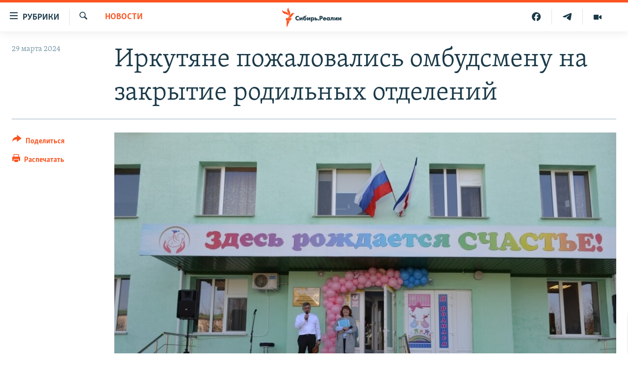

--- FILE ---
content_type: text/html; charset=utf-8
request_url: https://www.sibreal.org/a/irkutyane-pozhalovalis-na-zakrytie-rodilnyh-otdeleniy/32882482.html
body_size: 13694
content:

<!DOCTYPE html>
<html lang="ru" dir="ltr" class="no-js">
<head>
<link href="/Content/responsive/RFE/ru-RU-X-SIB/RFE-ru-RU-X-SIB.css?&amp;av=0.0.0.0&amp;cb=370" rel="stylesheet"/>
<script src="https://tags.sibreal.org/rferl-pangea/prod/utag.sync.js"></script> <script type='text/javascript' src='https://www.youtube.com/iframe_api' async></script>
<link rel="manifest" href="/manifest.json">
<script type="text/javascript">
//a general 'js' detection, must be on top level in <head>, due to CSS performance
document.documentElement.className = "js";
var cacheBuster = "370";
var appBaseUrl = "/";
var imgEnhancerBreakpoints = [0, 144, 256, 408, 650, 1023, 1597];
var isLoggingEnabled = false;
var isPreviewPage = false;
var isLivePreviewPage = false;
if (!isPreviewPage) {
window.RFE = window.RFE || {};
window.RFE.cacheEnabledByParam = window.location.href.indexOf('nocache=1') === -1;
const url = new URL(window.location.href);
const params = new URLSearchParams(url.search);
// Remove the 'nocache' parameter
params.delete('nocache');
// Update the URL without the 'nocache' parameter
url.search = params.toString();
window.history.replaceState(null, '', url.toString());
} else {
window.addEventListener('load', function() {
const links = window.document.links;
for (let i = 0; i < links.length; i++) {
links[i].href = '#';
links[i].target = '_self';
}
})
}
var pwaEnabled = false;
var swCacheDisabled;
</script>
<meta charset="utf-8" />
<title>Иркутяне пожаловались омбудсмену на закрытие родильных отделений</title>
<meta name="description" content="За два года число детей с врождёнными пороками развития в регионе выросло почти на четверть" />
<meta name="keywords" content="Новости Иркутска, НОВОСТИ, роддом, оптимизация медицины, родильные отделения" />
<meta name="viewport" content="width=device-width, initial-scale=1.0" />
<meta http-equiv="X-UA-Compatible" content="IE=edge" />
<meta name="robots" content="max-image-preview:large"><meta name="yandex-verification" content="be3e85d67b592604" />
<meta property="fb:pages" content="2178891482337491" />
<link href="https://www.sibreal.org/a/irkutyane-pozhalovalis-na-zakrytie-rodilnyh-otdeleniy/32882482.html" rel="canonical" />
<meta name="apple-mobile-web-app-title" content="RFE/RL" />
<meta name="apple-mobile-web-app-status-bar-style" content="black" />
<meta name="apple-itunes-app" content="app-id=478861937, app-argument=//32882482.ltr" />
<meta content="Иркутск: жители пожаловались на закрытие родильных отделений" property="og:title" />
<meta content="За два года число детей с врождёнными пороками развития в регионе выросло почти на четверть" property="og:description" />
<meta content="article" property="og:type" />
<meta content="https://www.sibreal.org/a/irkutyane-pozhalovalis-na-zakrytie-rodilnyh-otdeleniy/32882482.html" property="og:url" />
<meta content="Сибирь.Реалии " property="og:site_name" />
<meta content="https://gdb.rferl.org/81ccda47-1242-415a-8780-4933aba8512b.jpg" property="og:image" />
<meta content="829012478041607" property="fb:app_id" />
<meta content="summary_large_image" name="twitter:card" />
<meta content="@SomeAccount" name="twitter:site" />
<meta content="https://gdb.rferl.org/81ccda47-1242-415a-8780-4933aba8512b.jpg" name="twitter:image" />
<meta content="Иркутск: жители пожаловались на закрытие родильных отделений" name="twitter:title" />
<meta content="За два года число детей с врождёнными пороками развития в регионе выросло почти на четверть" name="twitter:description" />
<link rel="amphtml" href="https://www.sibreal.org/amp/irkutyane-pozhalovalis-na-zakrytie-rodilnyh-otdeleniy/32882482.html" />
<script type="application/ld+json">{"articleSection":"НОВОСТИ","isAccessibleForFree":true,"headline":"Иркутск: жители пожаловались на закрытие родильных отделений","inLanguage":"ru-RU-X-SIB","keywords":"Новости Иркутска, НОВОСТИ, роддом, оптимизация медицины, родильные отделения","author":{"@type":"Person","name":"Cибирь.Реалии"},"datePublished":"2024-03-29 09:33:28Z","dateModified":"2024-03-29 10:38:36Z","publisher":{"logo":{"width":512,"height":220,"@type":"ImageObject","url":"https://www.sibreal.org/Content/responsive/RFE/ru-RU-X-SIB/img/logo.png"},"@type":"NewsMediaOrganization","url":"https://www.sibreal.org","sameAs":["https://t.me/sibrealii","https://www.youtube.com/channel/UCXbY7Lu7rj1ZwpkzDjJDFIw/?sub_confirmation=1","https://twitter.com/sibrealii","https://www.facebook.com/sibrealii","https://www.instagram.com/sibrealii/"],"name":"Сибирь.Реалии","alternateName":""},"@context":"https://schema.org","@type":"NewsArticle","mainEntityOfPage":"https://www.sibreal.org/a/irkutyane-pozhalovalis-na-zakrytie-rodilnyh-otdeleniy/32882482.html","url":"https://www.sibreal.org/a/irkutyane-pozhalovalis-na-zakrytie-rodilnyh-otdeleniy/32882482.html","description":"За два года число детей с врождёнными пороками развития в регионе выросло почти на четверть","image":{"width":1080,"height":608,"@type":"ImageObject","url":"https://gdb.rferl.org/81ccda47-1242-415a-8780-4933aba8512b_w1080_h608.jpg"},"name":"Иркутяне пожаловались омбудсмену на закрытие родильных отделений"}</script>
<script src="/Scripts/responsive/infographics.b?v=dVbZ-Cza7s4UoO3BqYSZdbxQZVF4BOLP5EfYDs4kqEo1&amp;av=0.0.0.0&amp;cb=370"></script>
<script src="/Scripts/responsive/loader.b?v=Q26XNwrL6vJYKjqFQRDnx01Lk2pi1mRsuLEaVKMsvpA1&amp;av=0.0.0.0&amp;cb=370"></script>
<link rel="icon" type="image/svg+xml" href="/Content/responsive/RFE/img/webApp/favicon.svg" />
<link rel="alternate icon" href="/Content/responsive/RFE/img/webApp/favicon.ico" />
<link rel="mask-icon" color="#ea6903" href="/Content/responsive/RFE/img/webApp/favicon_safari.svg" />
<link rel="apple-touch-icon" sizes="152x152" href="/Content/responsive/RFE/img/webApp/ico-152x152.png" />
<link rel="apple-touch-icon" sizes="144x144" href="/Content/responsive/RFE/img/webApp/ico-144x144.png" />
<link rel="apple-touch-icon" sizes="114x114" href="/Content/responsive/RFE/img/webApp/ico-114x114.png" />
<link rel="apple-touch-icon" sizes="72x72" href="/Content/responsive/RFE/img/webApp/ico-72x72.png" />
<link rel="apple-touch-icon-precomposed" href="/Content/responsive/RFE/img/webApp/ico-57x57.png" />
<link rel="icon" sizes="192x192" href="/Content/responsive/RFE/img/webApp/ico-192x192.png" />
<link rel="icon" sizes="128x128" href="/Content/responsive/RFE/img/webApp/ico-128x128.png" />
<meta name="msapplication-TileColor" content="#ffffff" />
<meta name="msapplication-TileImage" content="/Content/responsive/RFE/img/webApp/ico-144x144.png" />
<link rel="preload" href="/Content/responsive/fonts/Skolar-Lt_Cyrl_v2.4.woff" type="font/woff" as="font" crossorigin="anonymous" />
<link rel="alternate" type="application/rss+xml" title="RFE/RL - Top Stories [RSS]" href="/api/" />
<link rel="sitemap" type="application/rss+xml" href="/sitemap.xml" />
</head>
<body class=" nav-no-loaded cc_theme pg-article print-lay-article js-category-to-nav nojs-images ">
<script type="text/javascript" >
var analyticsData = {url:"https://www.sibreal.org/a/irkutyane-pozhalovalis-na-zakrytie-rodilnyh-otdeleniy/32882482.html",property_id:"543",article_uid:"32882482",page_title:"Иркутяне пожаловались омбудсмену на закрытие родильных отделений",page_type:"article",content_type:"article",subcontent_type:"article",last_modified:"2024-03-29 10:38:36Z",pub_datetime:"2024-03-29 09:33:28Z",pub_year:"2024",pub_month:"03",pub_day:"29",pub_hour:"09",pub_weekday:"Friday",section:"новости",english_section:"sib-news",byline:"",categories:"cities-irkutsk,sib-news",tags:"роддом;оптимизация медицины;родильные отделения",domain:"www.sibreal.org",language:"Russian",language_service:"RFERL Russian",platform:"web",copied:"no",copied_article:"",copied_title:"",runs_js:"Yes",cms_release:"8.44.0.0.370",enviro_type:"prod",slug:"irkutyane-pozhalovalis-na-zakrytie-rodilnyh-otdeleniy",entity:"RFE",short_language_service:"RU",platform_short:"W",page_name:"Иркутяне пожаловались омбудсмену на закрытие родильных отделений"};
</script>
<noscript><iframe src="https://www.googletagmanager.com/ns.html?id=GTM-WXZBPZ" height="0" width="0" style="display:none;visibility:hidden"></iframe></noscript><script type="text/javascript" data-cookiecategory="analytics">
var gtmEventObject = Object.assign({}, analyticsData, {event: 'page_meta_ready'});window.dataLayer = window.dataLayer || [];window.dataLayer.push(gtmEventObject);
if (top.location === self.location) { //if not inside of an IFrame
var renderGtm = "true";
if (renderGtm === "true") {
(function(w,d,s,l,i){w[l]=w[l]||[];w[l].push({'gtm.start':new Date().getTime(),event:'gtm.js'});var f=d.getElementsByTagName(s)[0],j=d.createElement(s),dl=l!='dataLayer'?'&l='+l:'';j.async=true;j.src='//www.googletagmanager.com/gtm.js?id='+i+dl;f.parentNode.insertBefore(j,f);})(window,document,'script','dataLayer','GTM-WXZBPZ');
}
}
</script>
<!--Analytics tag js version start-->
<script type="text/javascript" data-cookiecategory="analytics">
var utag_data = Object.assign({}, analyticsData, {});
if(typeof(TealiumTagFrom)==='function' && typeof(TealiumTagSearchKeyword)==='function') {
var utag_from=TealiumTagFrom();var utag_searchKeyword=TealiumTagSearchKeyword();
if(utag_searchKeyword!=null && utag_searchKeyword!=='' && utag_data["search_keyword"]==null) utag_data["search_keyword"]=utag_searchKeyword;if(utag_from!=null && utag_from!=='') utag_data["from"]=TealiumTagFrom();}
if(window.top!== window.self&&utag_data.page_type==="snippet"){utag_data.page_type = 'iframe';}
try{if(window.top!==window.self&&window.self.location.hostname===window.top.location.hostname){utag_data.platform = 'self-embed';utag_data.platform_short = 'se';}}catch(e){if(window.top!==window.self&&window.self.location.search.includes("platformType=self-embed")){utag_data.platform = 'cross-promo';utag_data.platform_short = 'cp';}}
(function(a,b,c,d){ a="https://tags.sibreal.org/rferl-pangea/prod/utag.js"; b=document;c="script";d=b.createElement(c);d.src=a;d.type="text/java"+c;d.async=true; a=b.getElementsByTagName(c)[0];a.parentNode.insertBefore(d,a); })();
</script>
<!--Analytics tag js version end-->
<!-- Analytics tag management NoScript -->
<noscript>
<img style="position: absolute; border: none;" src="https://ssc.sibreal.org/b/ss/bbgprod,bbgentityrferl/1/G.4--NS/1362445505?pageName=rfe%3aru%3aw%3aarticle%3a%d0%98%d1%80%d0%ba%d1%83%d1%82%d1%8f%d0%bd%d0%b5%20%d0%bf%d0%be%d0%b6%d0%b0%d0%bb%d0%be%d0%b2%d0%b0%d0%bb%d0%b8%d1%81%d1%8c%20%d0%be%d0%bc%d0%b1%d1%83%d0%b4%d1%81%d0%bc%d0%b5%d0%bd%d1%83%20%d0%bd%d0%b0%20%d0%b7%d0%b0%d0%ba%d1%80%d1%8b%d1%82%d0%b8%d0%b5%20%d1%80%d0%be%d0%b4%d0%b8%d0%bb%d1%8c%d0%bd%d1%8b%d1%85%20%d0%be%d1%82%d0%b4%d0%b5%d0%bb%d0%b5%d0%bd%d0%b8%d0%b9&amp;c6=%d0%98%d1%80%d0%ba%d1%83%d1%82%d1%8f%d0%bd%d0%b5%20%d0%bf%d0%be%d0%b6%d0%b0%d0%bb%d0%be%d0%b2%d0%b0%d0%bb%d0%b8%d1%81%d1%8c%20%d0%be%d0%bc%d0%b1%d1%83%d0%b4%d1%81%d0%bc%d0%b5%d0%bd%d1%83%20%d0%bd%d0%b0%20%d0%b7%d0%b0%d0%ba%d1%80%d1%8b%d1%82%d0%b8%d0%b5%20%d1%80%d0%be%d0%b4%d0%b8%d0%bb%d1%8c%d0%bd%d1%8b%d1%85%20%d0%be%d1%82%d0%b4%d0%b5%d0%bb%d0%b5%d0%bd%d0%b8%d0%b9&amp;v36=8.44.0.0.370&amp;v6=D=c6&amp;g=https%3a%2f%2fwww.sibreal.org%2fa%2firkutyane-pozhalovalis-na-zakrytie-rodilnyh-otdeleniy%2f32882482.html&amp;c1=D=g&amp;v1=D=g&amp;events=event1,event52&amp;c16=rferl%20russian&amp;v16=D=c16&amp;c5=sib-news&amp;v5=D=c5&amp;ch=%d0%9d%d0%9e%d0%92%d0%9e%d0%a1%d0%a2%d0%98&amp;c15=russian&amp;v15=D=c15&amp;c4=article&amp;v4=D=c4&amp;c14=32882482&amp;v14=D=c14&amp;v20=no&amp;c17=web&amp;v17=D=c17&amp;mcorgid=518abc7455e462b97f000101%40adobeorg&amp;server=www.sibreal.org&amp;pageType=D=c4&amp;ns=bbg&amp;v29=D=server&amp;v25=rfe&amp;v30=543&amp;v105=D=User-Agent " alt="analytics" width="1" height="1" /></noscript>
<!-- End of Analytics tag management NoScript -->
<!--*** Accessibility links - For ScreenReaders only ***-->
<section>
<div class="sr-only">
<h2>Ссылки для упрощенного доступа</h2>
<ul>
<li><a href="#content" data-disable-smooth-scroll="1">Вернуться к основному содержанию</a></li>
<li><a href="#navigation" data-disable-smooth-scroll="1">Вернутся к главной навигации</a></li>
<li><a href="#txtHeaderSearch" data-disable-smooth-scroll="1">Вернутся к поиску</a></li>
</ul>
</div>
</section>
<div class="fb-quote"></div>
<div dir="ltr">
<div id="page">
<aside>
<div class="c-lightbox overlay-modal">
<div class="c-lightbox__intro">
<h2 class="c-lightbox__intro-title"></h2>
<button class="btn btn--rounded c-lightbox__btn c-lightbox__intro-next" title="Следующий">
<span class="ico ico--rounded ico-chevron-forward"></span>
<span class="sr-only">Следующий</span>
</button>
</div>
<div class="c-lightbox__nav">
<button class="btn btn--rounded c-lightbox__btn c-lightbox__btn--close" title="Закрыть">
<span class="ico ico--rounded ico-close"></span>
<span class="sr-only">Закрыть</span>
</button>
<button class="btn btn--rounded c-lightbox__btn c-lightbox__btn--prev" title="Предыдущий">
<span class="ico ico--rounded ico-chevron-backward"></span>
<span class="sr-only">Предыдущий</span>
</button>
<button class="btn btn--rounded c-lightbox__btn c-lightbox__btn--next" title="Следующий">
<span class="ico ico--rounded ico-chevron-forward"></span>
<span class="sr-only">Следующий</span>
</button>
</div>
<div class="c-lightbox__content-wrap">
<figure class="c-lightbox__content">
<span class="c-spinner c-spinner--lightbox">
<img src="/Content/responsive/img/player-spinner.png"
alt="пожалуйста, подождите"
title="пожалуйста, подождите" />
</span>
<div class="c-lightbox__img">
<div class="thumb">
<img src="" alt="" />
</div>
</div>
<figcaption>
<div class="c-lightbox__info c-lightbox__info--foot">
<span class="c-lightbox__counter"></span>
<span class="caption c-lightbox__caption"></span>
</div>
</figcaption>
</figure>
</div>
<div class="hidden">
<div class="content-advisory__box content-advisory__box--lightbox">
<span class="content-advisory__box-text">This image contains sensitive content which some people may find offensive or disturbing.</span>
<button class="btn btn--transparent content-advisory__box-btn m-t-md" value="text" type="button">
<span class="btn__text">
Click to reveal
</span>
</button>
</div>
</div>
</div>
<div class="print-dialogue">
<div class="container">
<h3 class="print-dialogue__title section-head">Print Options:</h3>
<div class="print-dialogue__opts">
<ul class="print-dialogue__opt-group">
<li class="form__group form__group--checkbox">
<input class="form__check " id="checkboxImages" name="checkboxImages" type="checkbox" checked="checked" />
<label for="checkboxImages" class="form__label m-t-md">Images</label>
</li>
<li class="form__group form__group--checkbox">
<input class="form__check " id="checkboxMultimedia" name="checkboxMultimedia" type="checkbox" checked="checked" />
<label for="checkboxMultimedia" class="form__label m-t-md">Multimedia</label>
</li>
</ul>
<ul class="print-dialogue__opt-group">
<li class="form__group form__group--checkbox">
<input class="form__check " id="checkboxEmbedded" name="checkboxEmbedded" type="checkbox" checked="checked" />
<label for="checkboxEmbedded" class="form__label m-t-md">Embedded Content</label>
</li>
<li class="form__group form__group--checkbox">
<input class="form__check " id="checkboxComments" name="checkboxComments" type="checkbox" />
<label for="checkboxComments" class="form__label m-t-md"> Comments</label>
</li>
</ul>
</div>
<div class="print-dialogue__buttons">
<button class="btn btn--secondary close-button" type="button" title="Отменить">
<span class="btn__text ">Отменить</span>
</button>
<button class="btn btn-cust-print m-l-sm" type="button" title="Распечатать">
<span class="btn__text ">Распечатать</span>
</button>
</div>
</div>
</div>
<div class="ctc-message pos-fix">
<div class="ctc-message__inner">Ссылка была скопирована</div>
</div>
</aside>
<div class="hdr-20 hdr-20--big">
<div class="hdr-20__inner">
<div class="hdr-20__max pos-rel">
<div class="hdr-20__side hdr-20__side--primary d-flex">
<label data-for="main-menu-ctrl" data-switcher-trigger="true" data-switch-target="main-menu-ctrl" class="burger hdr-trigger pos-rel trans-trigger" data-trans-evt="click" data-trans-id="menu">
<span class="ico ico-close hdr-trigger__ico hdr-trigger__ico--close burger__ico burger__ico--close"></span>
<span class="ico ico-menu hdr-trigger__ico hdr-trigger__ico--open burger__ico burger__ico--open"></span>
<span class="burger__label">Рубрики</span>
</label>
<div class="menu-pnl pos-fix trans-target" data-switch-target="main-menu-ctrl" data-trans-id="menu">
<div class="menu-pnl__inner">
<nav class="main-nav menu-pnl__item menu-pnl__item--first">
<ul class="main-nav__list accordeon" data-analytics-tales="false" data-promo-name="link" data-location-name="nav,secnav">
<li class="main-nav__item">
<a class="main-nav__item-name main-nav__item-name--link" href="/brave-people" title="Отважные люди" data-item-name="brave-people" >Отважные люди</a>
</li>
<li class="main-nav__item">
<a class="main-nav__item-name main-nav__item-name--link" href="/z/22953" title="Личное дело" data-item-name="personnel-file" >Личное дело</a>
</li>
<li class="main-nav__item">
<a class="main-nav__item-name main-nav__item-name--link" href="/interview" title="Интервью" data-item-name="sib-interview" >Интервью</a>
</li>
<li class="main-nav__item">
<a class="main-nav__item-name main-nav__item-name--link" href="/obzor" title="Экспертиза" data-item-name="sib-review" >Экспертиза</a>
</li>
<li class="main-nav__item">
<a class="main-nav__item-name main-nav__item-name--link" href="/z/22437" title="Общество" data-item-name="sib-society" >Общество</a>
</li>
<li class="main-nav__item">
<a class="main-nav__item-name main-nav__item-name--link" href="/opinions" title="Мнения" data-item-name="sib-opinions" >Мнения</a>
</li>
<li class="main-nav__item">
<a class="main-nav__item-name main-nav__item-name--link" href="/history" title="История" data-item-name="sib-history" >История</a>
</li>
<li class="main-nav__item">
<a class="main-nav__item-name main-nav__item-name--link" href="/u-sosedej" title="У соседей" data-item-name="neighbours" >У соседей</a>
</li>
<li class="main-nav__item">
<a class="main-nav__item-name main-nav__item-name--link" href="/novosti-ne-politika" title="Ну и новость!" data-item-name="not-news" >Ну и новость!</a>
</li>
<li class="main-nav__item accordeon__item" data-switch-target="menu-item-1710">
<label class="main-nav__item-name main-nav__item-name--label accordeon__control-label" data-switcher-trigger="true" data-for="menu-item-1710">
Мультимедиа
<span class="ico ico-chevron-down main-nav__chev"></span>
</label>
<div class="main-nav__sub-list">
<a class="main-nav__item-name main-nav__item-name--link main-nav__item-name--sub" href="/videos" title="Видео" data-item-name="sib-multimedia" >Видео</a>
<a class="main-nav__item-name main-nav__item-name--link main-nav__item-name--sub" href="/p/7291.html" title="Фото" >Фото</a>
</div>
</li>
<li class="main-nav__item accordeon__item" data-switch-target="menu-item-1741">
<label class="main-nav__item-name main-nav__item-name--label accordeon__control-label" data-switcher-trigger="true" data-for="menu-item-1741">
Спецпроекты
<span class="ico ico-chevron-down main-nav__chev"></span>
</label>
<div class="main-nav__sub-list">
<a class="main-nav__item-name main-nav__item-name--link main-nav__item-name--sub" href="/price-of-war" title="Цена войны" data-item-name="price-of-war" >Цена войны</a>
<a class="main-nav__item-name main-nav__item-name--link main-nav__item-name--sub" href="/p/6867.html" title="Хранители Сибири" data-item-name="sibiria-guardians" >Хранители Сибири</a>
<a class="main-nav__item-name main-nav__item-name--link main-nav__item-name--sub" href="/gulag-land" title="Территория ГУЛАГа" data-item-name="gulag-land" >Территория ГУЛАГа</a>
<a class="main-nav__item-name main-nav__item-name--link main-nav__item-name--sub" href="/z/22077" title="Такие малые народы" data-item-name="ethnic" >Такие малые народы</a>
<a class="main-nav__item-name main-nav__item-name--link main-nav__item-name--sub" href="/after-empire" title="После империи" data-item-name="after-empire" >После империи</a>
<a class="main-nav__item-name main-nav__item-name--link main-nav__item-name--sub" href="/russkij-mir" title="Русский мир" data-item-name="russian-world" >Русский мир</a>
<a class="main-nav__item-name main-nav__item-name--link main-nav__item-name--sub" href="/ostrova-smerti" title="Подкаст &quot;Острова смерти&quot;" data-item-name="islands-of-the-death" >Подкаст &quot;Острова смерти&quot;</a>
</div>
</li>
<li class="main-nav__item">
<a class="main-nav__item-name main-nav__item-name--link" href="/block" title="Как обойти блокировку" data-item-name="blocking-site" >Как обойти блокировку</a>
</li>
</ul>
</nav>
<div class="menu-pnl__item">
<a href="https://www.svoboda.org" class="menu-pnl__item-link" alt="Радио Свобода">Радио Свобода</a>
<a href="https://www.severreal.org" class="menu-pnl__item-link" alt="Север.Реалии">Север.Реалии</a>
</div>
<div class="menu-pnl__item menu-pnl__item--social">
<h5 class="menu-pnl__sub-head">Социальные сети</h5>
<a href="https://t.me/sibrealii" title="Подпишитесь на наш канал в Telegram" data-analytics-text="follow_on_telegram" class="btn btn--rounded btn--social-inverted menu-pnl__btn js-social-btn btn-telegram" target="_blank" rel="noopener">
<span class="ico ico-telegram ico--rounded"></span>
</a>
<a href="https://www.youtube.com/channel/UCXbY7Lu7rj1ZwpkzDjJDFIw/?sub_confirmation=1" title="Присоединяйтесь в Youtube" data-analytics-text="follow_on_youtube" class="btn btn--rounded btn--social-inverted menu-pnl__btn js-social-btn btn-youtube" target="_blank" rel="noopener">
<span class="ico ico-youtube ico--rounded"></span>
</a>
<a href="https://twitter.com/sibrealii" title="Мы в Twitter" data-analytics-text="follow_on_twitter" class="btn btn--rounded btn--social-inverted menu-pnl__btn js-social-btn btn-twitter" target="_blank" rel="noopener">
<span class="ico ico-twitter ico--rounded"></span>
</a>
<a href="https://www.facebook.com/sibrealii" title="Мы в Facebook" data-analytics-text="follow_on_facebook" class="btn btn--rounded btn--social-inverted menu-pnl__btn js-social-btn btn-facebook" target="_blank" rel="noopener">
<span class="ico ico-facebook-alt ico--rounded"></span>
</a>
<a href="https://www.instagram.com/sibrealii/" title="Подпишитесь на нашу страницу в Instagram" data-analytics-text="follow_on_instagram" class="btn btn--rounded btn--social-inverted menu-pnl__btn js-social-btn btn-instagram" target="_blank" rel="noopener">
<span class="ico ico-instagram ico--rounded"></span>
</a>
</div>
<div class="menu-pnl__item">
<a href="/navigation/allsites" class="menu-pnl__item-link">
<span class="ico ico-languages "></span>
Все сайты РСЕ/РС
</a>
</div>
</div>
</div>
<label data-for="top-search-ctrl" data-switcher-trigger="true" data-switch-target="top-search-ctrl" class="top-srch-trigger hdr-trigger">
<span class="ico ico-close hdr-trigger__ico hdr-trigger__ico--close top-srch-trigger__ico top-srch-trigger__ico--close"></span>
<span class="ico ico-search hdr-trigger__ico hdr-trigger__ico--open top-srch-trigger__ico top-srch-trigger__ico--open"></span>
</label>
<div class="srch-top srch-top--in-header" data-switch-target="top-search-ctrl">
<div class="container">
<form action="/s" class="srch-top__form srch-top__form--in-header" id="form-topSearchHeader" method="get" role="search"><label for="txtHeaderSearch" class="sr-only">Искать</label>
<input type="text" id="txtHeaderSearch" name="k" placeholder="текст для поиска..." accesskey="s" value="" class="srch-top__input analyticstag-event" onkeydown="if (event.keyCode === 13) { FireAnalyticsTagEventOnSearch('search', $dom.get('#txtHeaderSearch')[0].value) }" />
<button title="Искать" type="submit" class="btn btn--top-srch analyticstag-event" onclick="FireAnalyticsTagEventOnSearch('search', $dom.get('#txtHeaderSearch')[0].value) ">
<span class="ico ico-search"></span>
</button></form>
</div>
</div>
<a href="/" class="main-logo-link">
<img src="/Content/responsive/RFE/ru-RU-X-SIB/img/logo-compact.svg" class="main-logo main-logo--comp" alt="site logo">
<img src="/Content/responsive/RFE/ru-RU-X-SIB/img/logo.svg" class="main-logo main-logo--big" alt="site logo">
</a>
</div>
<div class="hdr-20__side hdr-20__side--secondary d-flex">
<a href="/videos" title="Видео" class="hdr-20__secondary-item" data-item-name="video">
<span class="ico ico-video hdr-20__secondary-icon"></span>
</a>
<a href="https://t.me/sibrealii" title="Telegram" class="hdr-20__secondary-item" data-item-name="custom1">
<span class="ico-custom ico-custom--1 hdr-20__secondary-icon"></span>
</a>
<a href="https://www.facebook.com/sibrealii" title="Facebook" class="hdr-20__secondary-item" data-item-name="custom3">
<span class="ico-custom ico-custom--3 hdr-20__secondary-icon"></span>
</a>
<a href="/s" title="Искать" class="hdr-20__secondary-item hdr-20__secondary-item--search" data-item-name="search">
<span class="ico ico-search hdr-20__secondary-icon hdr-20__secondary-icon--search"></span>
</a>
<div class="srch-bottom">
<form action="/s" class="srch-bottom__form d-flex" id="form-bottomSearch" method="get" role="search"><label for="txtSearch" class="sr-only">Искать</label>
<input type="search" id="txtSearch" name="k" placeholder="текст для поиска..." accesskey="s" value="" class="srch-bottom__input analyticstag-event" onkeydown="if (event.keyCode === 13) { FireAnalyticsTagEventOnSearch('search', $dom.get('#txtSearch')[0].value) }" />
<button title="Искать" type="submit" class="btn btn--bottom-srch analyticstag-event" onclick="FireAnalyticsTagEventOnSearch('search', $dom.get('#txtSearch')[0].value) ">
<span class="ico ico-search"></span>
</button></form>
</div>
</div>
<img src="/Content/responsive/RFE/ru-RU-X-SIB/img/logo-print.gif" class="logo-print" alt="site logo">
<img src="/Content/responsive/RFE/ru-RU-X-SIB/img/logo-print_color.png" class="logo-print logo-print--color" alt="site logo">
</div>
</div>
</div>
<script>
if (document.body.className.indexOf('pg-home') > -1) {
var nav2In = document.querySelector('.hdr-20__inner');
var nav2Sec = document.querySelector('.hdr-20__side--secondary');
var secStyle = window.getComputedStyle(nav2Sec);
if (nav2In && window.pageYOffset < 150 && secStyle['position'] !== 'fixed') {
nav2In.classList.add('hdr-20__inner--big')
}
}
</script>
<div class="c-hlights c-hlights--breaking c-hlights--no-item" data-hlight-display="mobile,desktop">
<div class="c-hlights__wrap container p-0">
<div class="c-hlights__nav">
<a role="button" href="#" title="Предыдущий">
<span class="ico ico-chevron-backward m-0"></span>
<span class="sr-only">Предыдущий</span>
</a>
<a role="button" href="#" title="Следующий">
<span class="ico ico-chevron-forward m-0"></span>
<span class="sr-only">Следующий</span>
</a>
</div>
<span class="c-hlights__label">
<span class="">Новость часа</span>
<span class="switcher-trigger">
<label data-for="more-less-1" data-switcher-trigger="true" class="switcher-trigger__label switcher-trigger__label--more p-b-0" title="Показать больше">
<span class="ico ico-chevron-down"></span>
</label>
<label data-for="more-less-1" data-switcher-trigger="true" class="switcher-trigger__label switcher-trigger__label--less p-b-0" title="Show less">
<span class="ico ico-chevron-up"></span>
</label>
</span>
</span>
<ul class="c-hlights__items switcher-target" data-switch-target="more-less-1">
</ul>
</div>
</div> <div id="content">
<main class="container">
<div class="hdr-container">
<div class="row">
<div class="col-category col-xs-12 col-md-2 pull-left"> <div class="category js-category">
<a class="" href="/news">НОВОСТИ</a> </div>
</div><div class="col-title col-xs-12 col-md-10 pull-right"> <h1 class="title pg-title">
Иркутяне пожаловались омбудсмену на закрытие родильных отделений
</h1>
</div><div class="col-publishing-details col-xs-12 col-sm-12 col-md-2 pull-left"> <div class="publishing-details ">
<div class="published">
<span class="date" >
<time pubdate="pubdate" datetime="2024-03-29T12:33:28+03:00">
29 марта 2024
</time>
</span>
</div>
</div>
</div><div class="col-lg-12 separator"> <div class="separator">
<hr class="title-line" />
</div>
</div><div class="col-multimedia col-xs-12 col-md-10 pull-right"> <div class="cover-media">
<figure class="media-image js-media-expand">
<div class="img-wrap">
<div class="thumb thumb16_9">
<img src="https://gdb.rferl.org/252313a6-cc48-4c80-b3a7-71b786e661f7_w250_r1_s.jpg" alt="" />
</div>
</div>
</figure>
</div>
</div><div class="col-xs-12 col-md-2 pull-left article-share pos-rel"> <div class="share--box">
<div class="sticky-share-container" style="display:none">
<div class="container">
<a href="https://www.sibreal.org" id="logo-sticky-share">&nbsp;</a>
<div class="pg-title pg-title--sticky-share">
Иркутяне пожаловались омбудсмену на закрытие родильных отделений
</div>
<div class="sticked-nav-actions">
<!--This part is for sticky navigation display-->
<p class="buttons link-content-sharing p-0 ">
<button class="btn btn--link btn-content-sharing p-t-0 " id="btnContentSharing" value="text" role="Button" type="" title="поделиться в других соцсетях">
<span class="ico ico-share ico--l"></span>
<span class="btn__text ">
Поделиться
</span>
</button>
</p>
<aside class="content-sharing js-content-sharing js-content-sharing--apply-sticky content-sharing--sticky"
role="complementary"
data-share-url="https://www.sibreal.org/a/irkutyane-pozhalovalis-na-zakrytie-rodilnyh-otdeleniy/32882482.html" data-share-title="Иркутяне пожаловались омбудсмену на закрытие родильных отделений" data-share-text="За два года число детей с врождёнными пороками развития в регионе выросло почти на четверть">
<div class="content-sharing__popover">
<h6 class="content-sharing__title">Поделиться</h6>
<button href="#close" id="btnCloseSharing" class="btn btn--text-like content-sharing__close-btn">
<span class="ico ico-close ico--l"></span>
</button>
<ul class="content-sharing__list">
<li class="content-sharing__item">
<div class="ctc ">
<input type="text" class="ctc__input" readonly="readonly">
<a href="" js-href="https://www.sibreal.org/a/irkutyane-pozhalovalis-na-zakrytie-rodilnyh-otdeleniy/32882482.html" class="content-sharing__link ctc__button">
<span class="ico ico-copy-link ico--rounded ico--s"></span>
<span class="content-sharing__link-text">Скопировать ссылку</span>
</a>
</div>
</li>
<li class="content-sharing__item">
<a href="https://telegram.me/share/url?url=https%3a%2f%2fwww.sibreal.org%2fa%2firkutyane-pozhalovalis-na-zakrytie-rodilnyh-otdeleniy%2f32882482.html"
data-analytics-text="share_on_telegram"
title="Telegram" target="_blank"
class="content-sharing__link js-social-btn">
<span class="ico ico-telegram ico--rounded ico--s"></span>
<span class="content-sharing__link-text">Telegram</span>
</a>
</li>
<li class="content-sharing__item">
<a href="https://facebook.com/sharer.php?u=https%3a%2f%2fwww.sibreal.org%2fa%2firkutyane-pozhalovalis-na-zakrytie-rodilnyh-otdeleniy%2f32882482.html"
data-analytics-text="share_on_facebook"
title="Facebook" target="_blank"
class="content-sharing__link js-social-btn">
<span class="ico ico-facebook ico--rounded ico--s"></span>
<span class="content-sharing__link-text">Facebook</span>
</a>
</li>
<li class="content-sharing__item">
<a href="https://twitter.com/share?url=https%3a%2f%2fwww.sibreal.org%2fa%2firkutyane-pozhalovalis-na-zakrytie-rodilnyh-otdeleniy%2f32882482.html&amp;text=%d0%98%d1%80%d0%ba%d1%83%d1%82%d1%81%d0%ba%3a+%d0%b6%d0%b8%d1%82%d0%b5%d0%bb%d0%b8+%d0%bf%d0%be%d0%b6%d0%b0%d0%bb%d0%be%d0%b2%d0%b0%d0%bb%d0%b8%d1%81%d1%8c+%d0%bd%d0%b0+%d0%b7%d0%b0%d0%ba%d1%80%d1%8b%d1%82%d0%b8%d0%b5+%d1%80%d0%be%d0%b4%d0%b8%d0%bb%d1%8c%d0%bd%d1%8b%d1%85+%d0%be%d1%82%d0%b4%d0%b5%d0%bb%d0%b5%d0%bd%d0%b8%d0%b9"
data-analytics-text="share_on_twitter"
title="X (Twitter)" target="_blank"
class="content-sharing__link js-social-btn">
<span class="ico ico-twitter ico--rounded ico--s"></span>
<span class="content-sharing__link-text">X (Twitter)</span>
</a>
</li>
<li class="content-sharing__item visible-xs-inline-block visible-sm-inline-block">
<a href="whatsapp://send?text=https%3a%2f%2fwww.sibreal.org%2fa%2firkutyane-pozhalovalis-na-zakrytie-rodilnyh-otdeleniy%2f32882482.html"
data-analytics-text="share_on_whatsapp"
title="WhatsApp" target="_blank"
class="content-sharing__link js-social-btn">
<span class="ico ico-whatsapp ico--rounded ico--s"></span>
<span class="content-sharing__link-text">WhatsApp</span>
</a>
</li>
<li class="content-sharing__item visible-md-inline-block visible-lg-inline-block">
<a href="https://web.whatsapp.com/send?text=https%3a%2f%2fwww.sibreal.org%2fa%2firkutyane-pozhalovalis-na-zakrytie-rodilnyh-otdeleniy%2f32882482.html"
data-analytics-text="share_on_whatsapp_desktop"
title="WhatsApp" target="_blank"
class="content-sharing__link js-social-btn">
<span class="ico ico-whatsapp ico--rounded ico--s"></span>
<span class="content-sharing__link-text">WhatsApp</span>
</a>
</li>
<li class="content-sharing__item">
<a href="https://www.linkedin.com/shareArticle?mini=true&amp;url=https%3a%2f%2fwww.sibreal.org%2fa%2firkutyane-pozhalovalis-na-zakrytie-rodilnyh-otdeleniy%2f32882482.html&amp;title=Иркутск: жители пожаловались на закрытие родильных отделений"
data-analytics-text="share_on_linkedIn"
title="LinkedIn" target="_blank"
class="content-sharing__link js-social-btn">
<span class="ico ico-linkedin ico--rounded ico--s"></span>
<span class="content-sharing__link-text">LinkedIn</span>
</a>
</li>
<li class="content-sharing__item">
<a href="mailto:?body=https%3a%2f%2fwww.sibreal.org%2fa%2firkutyane-pozhalovalis-na-zakrytie-rodilnyh-otdeleniy%2f32882482.html&amp;subject=Иркутск: жители пожаловались на закрытие родильных отделений"
title="Email"
class="content-sharing__link ">
<span class="ico ico-email ico--rounded ico--s"></span>
<span class="content-sharing__link-text">Email</span>
</a>
</li>
</ul>
</div>
</aside>
</div>
</div>
</div>
<div class="links">
<p class="buttons link-content-sharing p-0 ">
<button class="btn btn--link btn-content-sharing p-t-0 " id="btnContentSharing" value="text" role="Button" type="" title="поделиться в других соцсетях">
<span class="ico ico-share ico--l"></span>
<span class="btn__text ">
Поделиться
</span>
</button>
</p>
<aside class="content-sharing js-content-sharing " role="complementary"
data-share-url="https://www.sibreal.org/a/irkutyane-pozhalovalis-na-zakrytie-rodilnyh-otdeleniy/32882482.html" data-share-title="Иркутяне пожаловались омбудсмену на закрытие родильных отделений" data-share-text="За два года число детей с врождёнными пороками развития в регионе выросло почти на четверть">
<div class="content-sharing__popover">
<h6 class="content-sharing__title">Поделиться</h6>
<button href="#close" id="btnCloseSharing" class="btn btn--text-like content-sharing__close-btn">
<span class="ico ico-close ico--l"></span>
</button>
<ul class="content-sharing__list">
<li class="content-sharing__item">
<div class="ctc ">
<input type="text" class="ctc__input" readonly="readonly">
<a href="" js-href="https://www.sibreal.org/a/irkutyane-pozhalovalis-na-zakrytie-rodilnyh-otdeleniy/32882482.html" class="content-sharing__link ctc__button">
<span class="ico ico-copy-link ico--rounded ico--l"></span>
<span class="content-sharing__link-text">Скопировать ссылку</span>
</a>
</div>
</li>
<li class="content-sharing__item">
<a href="https://telegram.me/share/url?url=https%3a%2f%2fwww.sibreal.org%2fa%2firkutyane-pozhalovalis-na-zakrytie-rodilnyh-otdeleniy%2f32882482.html"
data-analytics-text="share_on_telegram"
title="Telegram" target="_blank"
class="content-sharing__link js-social-btn">
<span class="ico ico-telegram ico--rounded ico--l"></span>
<span class="content-sharing__link-text">Telegram</span>
</a>
</li>
<li class="content-sharing__item">
<a href="https://facebook.com/sharer.php?u=https%3a%2f%2fwww.sibreal.org%2fa%2firkutyane-pozhalovalis-na-zakrytie-rodilnyh-otdeleniy%2f32882482.html"
data-analytics-text="share_on_facebook"
title="Facebook" target="_blank"
class="content-sharing__link js-social-btn">
<span class="ico ico-facebook ico--rounded ico--l"></span>
<span class="content-sharing__link-text">Facebook</span>
</a>
</li>
<li class="content-sharing__item">
<a href="https://twitter.com/share?url=https%3a%2f%2fwww.sibreal.org%2fa%2firkutyane-pozhalovalis-na-zakrytie-rodilnyh-otdeleniy%2f32882482.html&amp;text=%d0%98%d1%80%d0%ba%d1%83%d1%82%d1%81%d0%ba%3a+%d0%b6%d0%b8%d1%82%d0%b5%d0%bb%d0%b8+%d0%bf%d0%be%d0%b6%d0%b0%d0%bb%d0%be%d0%b2%d0%b0%d0%bb%d0%b8%d1%81%d1%8c+%d0%bd%d0%b0+%d0%b7%d0%b0%d0%ba%d1%80%d1%8b%d1%82%d0%b8%d0%b5+%d1%80%d0%be%d0%b4%d0%b8%d0%bb%d1%8c%d0%bd%d1%8b%d1%85+%d0%be%d1%82%d0%b4%d0%b5%d0%bb%d0%b5%d0%bd%d0%b8%d0%b9"
data-analytics-text="share_on_twitter"
title="X (Twitter)" target="_blank"
class="content-sharing__link js-social-btn">
<span class="ico ico-twitter ico--rounded ico--l"></span>
<span class="content-sharing__link-text">X (Twitter)</span>
</a>
</li>
<li class="content-sharing__item visible-xs-inline-block visible-sm-inline-block">
<a href="whatsapp://send?text=https%3a%2f%2fwww.sibreal.org%2fa%2firkutyane-pozhalovalis-na-zakrytie-rodilnyh-otdeleniy%2f32882482.html"
data-analytics-text="share_on_whatsapp"
title="WhatsApp" target="_blank"
class="content-sharing__link js-social-btn">
<span class="ico ico-whatsapp ico--rounded ico--l"></span>
<span class="content-sharing__link-text">WhatsApp</span>
</a>
</li>
<li class="content-sharing__item visible-md-inline-block visible-lg-inline-block">
<a href="https://web.whatsapp.com/send?text=https%3a%2f%2fwww.sibreal.org%2fa%2firkutyane-pozhalovalis-na-zakrytie-rodilnyh-otdeleniy%2f32882482.html"
data-analytics-text="share_on_whatsapp_desktop"
title="WhatsApp" target="_blank"
class="content-sharing__link js-social-btn">
<span class="ico ico-whatsapp ico--rounded ico--l"></span>
<span class="content-sharing__link-text">WhatsApp</span>
</a>
</li>
<li class="content-sharing__item">
<a href="https://www.linkedin.com/shareArticle?mini=true&amp;url=https%3a%2f%2fwww.sibreal.org%2fa%2firkutyane-pozhalovalis-na-zakrytie-rodilnyh-otdeleniy%2f32882482.html&amp;title=Иркутск: жители пожаловались на закрытие родильных отделений"
data-analytics-text="share_on_linkedIn"
title="LinkedIn" target="_blank"
class="content-sharing__link js-social-btn">
<span class="ico ico-linkedin ico--rounded ico--l"></span>
<span class="content-sharing__link-text">LinkedIn</span>
</a>
</li>
<li class="content-sharing__item">
<a href="mailto:?body=https%3a%2f%2fwww.sibreal.org%2fa%2firkutyane-pozhalovalis-na-zakrytie-rodilnyh-otdeleniy%2f32882482.html&amp;subject=Иркутск: жители пожаловались на закрытие родильных отделений"
title="Email"
class="content-sharing__link ">
<span class="ico ico-email ico--rounded ico--l"></span>
<span class="content-sharing__link-text">Email</span>
</a>
</li>
</ul>
</div>
</aside>
<p class="link-print visible-md visible-lg buttons p-0">
<button class="btn btn--link btn-print p-t-0" onclick="if (typeof FireAnalyticsTagEvent === 'function') {FireAnalyticsTagEvent({ on_page_event: 'print_story' });}return false" title="(CTRL+P)">
<span class="ico ico-print"></span>
<span class="btn__text">Распечатать</span>
</button>
</p>
</div>
</div>
</div>
</div>
</div>
<div class="body-container">
<div class="row">
<div class="col-xs-12 col-sm-12 col-md-10 col-lg-10 pull-right">
<div class="row">
<div class="col-xs-12 col-sm-12 col-md-8 col-lg-8 pull-left bottom-offset content-offset">
<div id="article-content" class="content-floated-wrap fb-quotable">
<div class="wsw">
<p>В нескольких районах Иркутской области &quot;оптимизировали&quot; родильные отделения. По факту их перенесли в медучреждения в крупных населенных пунктах, а в некоторых случаях и в соседний регион. Из-за этого многим жительницам приходилось слишком долго ехать до специалистов. Об этом говорится в докладе регионального омбудсмена Светланы Семёновой, сообщил &quot;Сибирский экспресс&quot;.</p>
<p>Речь идет об &quot;оптимизации&quot; родильных отделениий Жигаловского, Казачинско-Ленского, Бодайбинского районов Иркутской области.</p>
<p>Районные больницы выдают направления в кабинеты антенатальной охраны плода, на скрининги и госпитализацию в областную больницу и медучреждения в крупных городах, включая Красноярск, то есть в соседний регион. Ехать туда слишком долго и дорого, детей приходится оставлять у родственников и знакомых, пожаловались местные жительницы омбудсмену.</p>
<p>Например, по данным Тайшетской районной больницы, из 135 направленных для проведения на первый скрининг в кабинет антенатальной охраны плода в Тулун, 65 женщин — отказались, на второй скрининг — из 238 женщин отказались 198, —говорится в документе.</p>
<p>Омбудсмен сделала вывод, что &quot;оптимизация&quot; привела к тому снижению доступа помощи беременным. Так, с 2020-го по 2022-й число детей с врожденными пороками развития выросло в регионе на 22,5%.</p>
<ul>
<li>Жители российских регионов регулярно <a class="wsw__a" href="https://www.sibreal.org/a/kak-rabotaet-ambulatoriya-irkutskoy-glubinke/32133073.html">сообщают</a> о закрытии больниц и фельдшерских пунктов, <a class="wsw__a" href="https://www.sibreal.org/a/sami-sebya-zatochili-v-etu-merzlotu/31967766.html">жалуются</a> на отсутствие врачей в медицинских учреждениях.</li>
<li>11 марта стало известно, что минздрав Иркутской области <a class="wsw__a" href="https://www.sibreal.org/a/minzdrav-irkutskoy-oblasti-vozglavil-neeffektivnyy-vrach-iz-krasnoyarska/32856921.html">возглавил</a> Андрей Модестов. Ранее он руководил онкологическим диспансером Красноярского края и был уволен с этой должности из-за неэффективного управления.</li>
</ul>
</div>
</div>
</div>
<div class="col-xs-12 col-sm-12 col-md-4 col-lg-4 pull-left design-top-offset"> <div class="media-block-wrap">
<h2 class="section-head">Материалы по теме</h2>
<div class="row">
<ul>
<li class="col-xs-12 col-sm-6 col-md-12 col-lg-12 mb-grid">
<div class="media-block ">
<a href="/a/vrachi-i-vlasti-kuzbassa-govoryat-chto-uchastnikov-voyny-v-regione-nekomu-lechit/32525246.html" class="img-wrap img-wrap--t-spac img-wrap--size-4 img-wrap--float" title="&quot;Мы как в дешёвом фильме про зомби-апокалипсис&quot;. Врачи и власти Кузбасса говорят, что участников войны в регионе некому лечить">
<div class="thumb thumb16_9">
<noscript class="nojs-img">
<img src="https://gdb.rferl.org/01000000-0a00-0242-dffa-08db8ff9316a_w100_r1.jpg" alt="&quot;Мы как в дешёвом фильме про зомби-апокалипсис&quot;. Врачи и власти Кузбасса говорят, что участников войны в регионе некому лечить" />
</noscript>
<img data-src="https://gdb.rferl.org/01000000-0a00-0242-dffa-08db8ff9316a_w33_r1.jpg" src="" alt="&quot;Мы как в дешёвом фильме про зомби-апокалипсис&quot;. Врачи и власти Кузбасса говорят, что участников войны в регионе некому лечить" class=""/>
</div>
</a>
<div class="media-block__content media-block__content--h">
<a href="/a/vrachi-i-vlasti-kuzbassa-govoryat-chto-uchastnikov-voyny-v-regione-nekomu-lechit/32525246.html">
<h4 class="media-block__title media-block__title--size-4" title="&quot;Мы как в дешёвом фильме про зомби-апокалипсис&quot;. Врачи и власти Кузбасса говорят, что участников войны в регионе некому лечить">
&quot;Мы как в дешёвом фильме про зомби-апокалипсис&quot;. Врачи и власти Кузбасса говорят, что участников войны в регионе некому лечить
</h4>
</a>
</div>
</div>
</li>
<li class="col-xs-12 col-sm-6 col-md-12 col-lg-12 mb-grid">
<div class="media-block ">
<a href="/a/na-alatae-feldsher-pozhalovalsya-putinu-iz-za-nespravedlivyh-sotsvyplat-/32876302.html" class="img-wrap img-wrap--t-spac img-wrap--size-4 img-wrap--float" title="Алтай: фельдшер скорой пожаловался Путину на низкие выплаты">
<div class="thumb thumb16_9">
<noscript class="nojs-img">
<img src="https://gdb.rferl.org/51c80ef4-9d41-46f4-babf-fc49043f285f_w100_r1.jpg" alt="Алтай: фельдшер скорой пожаловался Путину на низкие выплаты" />
</noscript>
<img data-src="https://gdb.rferl.org/51c80ef4-9d41-46f4-babf-fc49043f285f_w33_r1.jpg" src="" alt="Алтай: фельдшер скорой пожаловался Путину на низкие выплаты" class=""/>
</div>
</a>
<div class="media-block__content media-block__content--h">
<a href="/a/na-alatae-feldsher-pozhalovalsya-putinu-iz-za-nespravedlivyh-sotsvyplat-/32876302.html">
<h4 class="media-block__title media-block__title--size-4" title="Алтай: фельдшер скорой пожаловался Путину на низкие выплаты">
Алтай: фельдшер скорой пожаловался Путину на низкие выплаты
</h4>
</a>
</div>
</div>
</li>
<li class="col-xs-12 col-sm-6 col-md-12 col-lg-12 mb-grid">
<div class="media-block ">
<a href="/a/minzdrav-irkutskoy-oblasti-vozglavil-neeffektivnyy-vrach-iz-krasnoyarska/32856921.html" class="img-wrap img-wrap--t-spac img-wrap--size-4 img-wrap--float" title="Иркутск: новый глава областного минздрава — неэффективный врач из Красноярска">
<div class="thumb thumb16_9">
<noscript class="nojs-img">
<img src="https://gdb.rferl.org/01000000-0a00-0242-7c4f-08dc41bbff8c_w100_r1.jpg" alt="Иркутск: новый глава областного минздрава — неэффективный врач из Красноярска" />
</noscript>
<img data-src="https://gdb.rferl.org/01000000-0a00-0242-7c4f-08dc41bbff8c_w33_r1.jpg" src="" alt="Иркутск: новый глава областного минздрава — неэффективный врач из Красноярска" class=""/>
</div>
</a>
<div class="media-block__content media-block__content--h">
<a href="/a/minzdrav-irkutskoy-oblasti-vozglavil-neeffektivnyy-vrach-iz-krasnoyarska/32856921.html">
<h4 class="media-block__title media-block__title--size-4" title="Иркутск: новый глава областного минздрава — неэффективный врач из Красноярска">
Иркутск: новый глава областного минздрава — неэффективный врач из Красноярска
</h4>
</a>
</div>
</div>
</li>
<li class="col-xs-12 col-sm-6 col-md-12 col-lg-12 mb-grid">
<div class="media-block ">
<a href="/a/ranenye-zhaluyutsya-na-defitsit-kostyley-i-meditsinskih-preparatov-/32836207.html" class="img-wrap img-wrap--t-spac img-wrap--size-4 img-wrap--float" title="&quot;Врачам приказали войти в режим жесткой экономии&quot;. Раненые в России жалуются на дефицит костылей и медицинских препаратов ">
<div class="thumb thumb16_9">
<noscript class="nojs-img">
<img src="https://gdb.rferl.org/03c50000-0aff-0242-3dcd-08dac32dce52_cx0_cy8_cw0_w100_r1.jpg" alt="&quot;Врачам приказали войти в режим жесткой экономии&quot;. Раненые в России жалуются на дефицит костылей и медицинских препаратов " />
</noscript>
<img data-src="https://gdb.rferl.org/03c50000-0aff-0242-3dcd-08dac32dce52_cx0_cy8_cw0_w33_r1.jpg" src="" alt="&quot;Врачам приказали войти в режим жесткой экономии&quot;. Раненые в России жалуются на дефицит костылей и медицинских препаратов " class=""/>
</div>
</a>
<div class="media-block__content media-block__content--h">
<a href="/a/ranenye-zhaluyutsya-na-defitsit-kostyley-i-meditsinskih-preparatov-/32836207.html">
<h4 class="media-block__title media-block__title--size-4" title="&quot;Врачам приказали войти в режим жесткой экономии&quot;. Раненые в России жалуются на дефицит костылей и медицинских препаратов ">
&quot;Врачам приказали войти в режим жесткой экономии&quot;. Раненые в России жалуются на дефицит костылей и медицинских препаратов
</h4>
</a>
</div>
</div>
</li>
</ul>
</div>
</div>
<div class="region">
<div class="media-block-wrap" id="wrowblock-18934_21" data-area-id=R1_1>
<div class="wsw">
<div class="clear"></div>
<div class="wsw__embed">
<div class="infgraphicsAttach" >
<script type="text/javascript">
initInfographics(
{
groups:[],
params:[],
isMobile:true
});
</script>
<style>
#GR-1872 {
float: none;
height: auto;
height: 150px;
padding: 12px;
background: #eeeeee;
border-bottom: 2px solid #5b677099;
transition: .1s;
cursor: default;
}
#GR-1872 .banner__img {
width: 100px;
height: auto;
position: relative;
bottom: -48px;
right: 16px;
transform: rotate(10deg);
}
#GR-1872 .banner__text {
padding: 12px 24px;
}
#GR-1872 .banner__text h4 {
padding: 0 0 12px 0;
font-size: 24px;
line-height: 1.1;
text-align: left;
color: #5b6770;
word-break: normal;
}
#GR-1872 .btn {
padding: 8px 12px;/**/
font-size: 16px;
word-break: normal;
}
</style>
<link href="https://docs.rferl.org/branding/cdn/html_banners/banners-styles.css" rel="stylesheet">
<div id="GR-1872" class="banner banner--align">
<div class="banner__text ">
<h4 class="font-2">Как обойти блокировку?</h4>
<a class="btn" href="https://rus.azathabar.com/a/31133465.html?int_cid=banner:avoid-blocking-gr-1872:rferl-russian:1col-reg" target="_blank">читать&nbsp;></a>
</div>
<img class="banner__img" src="https://gdb.rferl.org/f1e41247-1727-471d-848b-83cfb61e83fe_w200.png" alt="">
</div>
</div>
</div>
<p> </p> </div>
</div>
<div class="media-block-wrap" id="wrowblock-32115_21" data-area-id=R2_1>
<div class="row">
<ul>
</ul>
</div>
</div>
</div>
</div>
</div>
</div>
</div>
</div>
</main>
<div class="container">
<div class="row">
<div class="col-xs-12 col-sm-12 col-md-12 col-lg-12">
<div class="slide-in-wg suspended" data-cookie-id="wgt-67938-1972116">
<div class="wg-hiding-area">
<span class="ico ico-arrow-right"></span>
<div class="media-block-wrap">
<h2 class="section-head">Рекомендованое</h2>
<div class="row">
<ul>
<li class="col-xs-12 col-sm-12 col-md-12 col-lg-12 mb-grid">
<div class="media-block ">
<a href="https://rferl.us10.list-manage.com/subscribe?u=3de062b009896941d3ae1c478&amp;id=9ea651fb24" target="_blank" rel="noopener" class="img-wrap img-wrap--t-spac img-wrap--size-4 img-wrap--float" title="Подпишитесь на уникальную почтовую рассылку!">
<div class="thumb thumb16_9">
<noscript class="nojs-img">
<img src="https://gdb.rferl.org/01000000-0aff-0242-1f4d-08dba96f4174_cx0_cy43_cw0_w100_r1.jpg" alt="" />
</noscript>
<img data-src="https://gdb.rferl.org/01000000-0aff-0242-1f4d-08dba96f4174_cx0_cy43_cw0_w33_r1.jpg" src="" alt="" class=""/>
</div>
</a>
<div class="media-block__content media-block__content--h">
<a href="https://rferl.us10.list-manage.com/subscribe?u=3de062b009896941d3ae1c478&amp;id=9ea651fb24" target="_blank" rel="noopener">
<h4 class="media-block__title media-block__title--size-4" title="Подпишитесь на уникальную почтовую рассылку!">
Подпишитесь на уникальную почтовую рассылку!
</h4>
</a>
</div>
</div>
</li>
</ul>
</div>
</div>
</div>
</div>
</div>
</div>
</div>
<a class="btn pos-abs p-0 lazy-scroll-load" data-ajax="true" data-ajax-mode="replace" data-ajax-update="#ymla-section" data-ajax-url="/part/section/5/9482" href="/p/9482.html" loadonce="true" title="В других СМИ">​</a> <div id="ymla-section" class="clear ymla-section"></div>
</div>
<footer role="contentinfo">
<div id="foot" class="foot">
<div class="container">
<div class="foot-nav collapsed" id="foot-nav">
<div class="menu">
<ul class="items">
<li class="socials block-socials">
<span class="handler" id="socials-handler">
Социальные сети
</span>
<div class="inner">
<ul class="subitems follow">
<li>
<a href="https://t.me/sibrealii" title="Подпишитесь на наш канал в Telegram" data-analytics-text="follow_on_telegram" class="btn btn--rounded js-social-btn btn-telegram" target="_blank" rel="noopener">
<span class="ico ico-telegram ico--rounded"></span>
</a>
</li>
<li>
<a href="https://www.youtube.com/channel/UCXbY7Lu7rj1ZwpkzDjJDFIw/?sub_confirmation=1" title="Присоединяйтесь в Youtube" data-analytics-text="follow_on_youtube" class="btn btn--rounded js-social-btn btn-youtube" target="_blank" rel="noopener">
<span class="ico ico-youtube ico--rounded"></span>
</a>
</li>
<li>
<a href="https://twitter.com/sibrealii" title="Мы в Twitter" data-analytics-text="follow_on_twitter" class="btn btn--rounded js-social-btn btn-twitter" target="_blank" rel="noopener">
<span class="ico ico-twitter ico--rounded"></span>
</a>
</li>
<li>
<a href="https://www.facebook.com/sibrealii" title="Мы в Facebook" data-analytics-text="follow_on_facebook" class="btn btn--rounded js-social-btn btn-facebook" target="_blank" rel="noopener">
<span class="ico ico-facebook-alt ico--rounded"></span>
</a>
</li>
<li>
<a href="https://www.instagram.com/sibrealii/" title="Подпишитесь на нашу страницу в Instagram" data-analytics-text="follow_on_instagram" class="btn btn--rounded js-social-btn btn-instagram" target="_blank" rel="noopener">
<span class="ico ico-instagram ico--rounded"></span>
</a>
</li>
<li>
<a href="/rssfeeds" title="RSS" data-analytics-text="follow_on_rss" class="btn btn--rounded js-social-btn btn-rss" >
<span class="ico ico-rss ico--rounded"></span>
</a>
</li>
</ul>
</div>
</li>
<li class="block-primary collapsed collapsible item">
<span class="handler">
Сибирь.Реалии
<span title="close tab" class="ico ico-chevron-up"></span>
<span title="open tab" class="ico ico-chevron-down"></span>
<span title="add" class="ico ico-plus"></span>
<span title="remove" class="ico ico-minus"></span>
</span>
<div class="inner">
<ul class="subitems">
<li class="subitem">
<a class="handler" href="/about-us" title="О проекте" >О проекте</a>
</li>
<li class="subitem">
<a class="handler" href="/a/29056944.html" title="Мобильное приложение" >Мобильное приложение</a>
</li>
<li class="subitem">
<a class="handler" href="http://www.svoboda.org" title="Радио Свобода" >Радио Свобода</a>
</li>
<li class="subitem">
<a class="handler" href="https://www.severreal.org/" title="Север.Реалии" >Север.Реалии</a>
</li>
</ul>
</div>
</li>
<li class="block-primary collapsed collapsible item">
<span class="handler">
Информация
<span title="close tab" class="ico ico-chevron-up"></span>
<span title="open tab" class="ico ico-chevron-down"></span>
<span title="add" class="ico ico-plus"></span>
<span title="remove" class="ico ico-minus"></span>
</span>
<div class="inner">
<ul class="subitems">
<li class="subitem">
<a class="handler" href="/block" title="Как обойти блокировку" >Как обойти блокировку</a>
</li>
<li class="subitem">
<a class="handler" href="/contact-us" title="Контакт" >Контакт</a>
</li>
<li class="subitem">
<a class="handler" href="/secure-share" title="Поделитесь информацией" >Поделитесь информацией</a>
</li>
<li class="subitem">
<a class="handler" href="https://www.sibreal.org/rassylka" title="Подпишитесь на рассылку" >Подпишитесь на рассылку</a>
</li>
</ul>
</div>
</li>
</ul>
</div>
</div>
<div class="foot__item foot__item--copyrights">
<p class="copyright">Сибирь.Реалии © 2026 RFE/RL, Inc. | Все права защищены.</p>
</div>
</div>
</div>
</footer> </div>
</div>
<script src="https://cdn.onesignal.com/sdks/web/v16/OneSignalSDK.page.js" defer></script>
<script>
if (!isPreviewPage) {
window.OneSignalDeferred = window.OneSignalDeferred || [];
OneSignalDeferred.push(function(OneSignal) {
OneSignal.init({
appId: "e51c9bb9-e3e7-4a2a-83ee-77c609f40faa",
});
});
}
var narrationPlayer = document.querySelector('.narration-player');if (narrationPlayer) { window.clarity('event', 'narration_player_loaded');var mmp = narrationPlayer.querySelector('.aslp__mmp');if (mmp) {mmp.addEventListener('click', function() {var isPlay = narrationPlayer.querySelector('.aslp__control-ico--play.aslp__control-ico--swirl-in');if (isPlay) {window.clarity('event', 'narration_player_play_click');return;}window.clarity('event', 'narration_player_pause_click');});}}
</script> <script defer src="/Scripts/responsive/serviceWorkerInstall.js?cb=370"></script>
<script type="text/javascript">
// opera mini - disable ico font
if (navigator.userAgent.match(/Opera Mini/i)) {
document.getElementsByTagName("body")[0].className += " can-not-ff";
}
// mobile browsers test
if (typeof RFE !== 'undefined' && RFE.isMobile) {
if (RFE.isMobile.any()) {
document.getElementsByTagName("body")[0].className += " is-mobile";
}
else {
document.getElementsByTagName("body")[0].className += " is-not-mobile";
}
}
</script>
<script src="/conf.js?x=370" type="text/javascript"></script>
<div class="responsive-indicator">
<div class="visible-xs-block">XS</div>
<div class="visible-sm-block">SM</div>
<div class="visible-md-block">MD</div>
<div class="visible-lg-block">LG</div>
</div>
<script type="text/javascript">
var bar_data = {
"apiId": "32882482",
"apiType": "1",
"isEmbedded": "0",
"culture": "ru-RU-X-SIB",
"cookieName": "cmsLoggedIn",
"cookieDomain": "www.sibreal.org"
};
</script>
<div id="scriptLoaderTarget" style="display:none;contain:strict;"></div>
</body>
</html>

--- FILE ---
content_type: image/svg+xml
request_url: https://www.sibreal.org/Content/responsive/RFE/ru-RU-X-SIB/img/logo.svg
body_size: 1774
content:
<?xml version="1.0" encoding="UTF-8"?>
<svg id="Siberia" xmlns="http://www.w3.org/2000/svg" viewBox="0 0 205.38 80">
  <defs>
    <style>
      .cls-1 {
        fill: #1a3948;
      }

      .cls-1, .cls-2 {
        stroke-width: 0px;
      }

      .cls-2 {
        fill: #fa5420;
      }
    </style>
  </defs>
  <g id="Siberia-2" data-name="Siberia">
    <path class="cls-1" d="m59.38,53.72c-2.23,0-4.04-.66-5.39-1.96-1.38-1.31-2.14-3.12-2.14-5.11s.78-3.78,2.15-5.07c1.32-1.25,3.14-1.94,5.13-1.94,1.03,0,2.16.24,3.34.74l.15.04v3.98l-.31-.26c-.87-.9-1.92-1.36-3.07-1.36-1.07,0-1.97.33-2.66.99-.78.74-1.23,1.81-1.23,2.94,0,1.51.7,2.4,1.12,2.8.33.32,1.26,1.07,2.81,1.07,1.09,0,2.12-.43,3.04-1.32l.3-.24v3.93l-.14.04c-1.29.64-2.36.73-3.09.73Zm14.41-.35h-2.92v-4.78l-3.83,4.78h-2.98v-9.24h3.4v4.94l3.46-4.94h2.86v9.24Zm7.12.35c-1.63,0-2.84-.43-3.81-1.35-1.64-1.58-1.64-3.9-1.64-4.66,0-1.55.24-4.4,1.82-6.05,1.07-1.11,2.42-1.41,3.3-1.6l.72-.16c.79-.17,1.55-.29,1.84-.61.15-.17.38-.34.38-.46v-.06h2.46l-.02.12c-.09.91-.53,1.83-1.11,2.38-.46.45-1.19.8-2.24,1.09l-1.22.33c-.76.21-1.61.44-2.18.94-.41.37-.71.89-.83,1.45.76-.71,1.75-1.05,2.99-1.05,1.45,0,2.72.46,3.59,1.29.88.83,1.38,2.06,1.38,3.35,0,1.42-.53,2.72-1.5,3.65-1.29,1.25-2.78,1.41-3.94,1.41Zm-1.53-6.39c-.4.39-.64.98-.64,1.56s.23,1.11.62,1.5c.23.22.73.59,1.57.59.53,0,1.01-.18,1.42-.54.46-.41.72-1,.72-1.63,0-.53-.22-1.05-.62-1.46-.41-.4-.93-.61-1.55-.61-.75,0-1.24.32-1.51.59h0Zm18.24,6.04h-3.4v-4.78l-3.56,4.78h-2.76v-9.24h3.4v4.94l3.25-4.94h3.08v9.24Zm4.86,4.38h-2.92v-13.62h2.92v.99c.97-.73,1.63-1.1,2.7-1.1,1.63,0,2.71.7,3.31,1.29.9.88,1.41,2.14,1.41,3.55s-.49,2.68-1.47,3.64c-.87.85-1.87,1.23-3.18,1.23-1.16,0-1.78-.35-2.75-1.05v5.07Zm.51-10.38c-.4.39-.64.97-.64,1.52s.22,1.07.6,1.46c.41.4.97.63,1.55.63.53,0,1.07-.21,1.46-.57.4-.38.66-.99.66-1.57s-.23-1.12-.64-1.5c-.4-.37-.92-.57-1.48-.57-.74,0-1.23.33-1.51.61h0Zm19.47,6.37c-1.11,0-1.98-.85-1.98-1.95s.87-1.95,1.98-1.95,1.98.85,1.98,1.95-.87,1.95-1.98,1.95Zm6.77-.37h-3.4v-13.62h4.91c1.09,0,2.48.22,3.63,1.22.92.79,1.36,1.92,1.36,3.36,0,1.32-.4,2.52-1.19,3.33-1.07,1.07-2.45,1.33-3.54,1.33h-1.77v4.38Zm0-7.3h.98c.33,0,1.09-.03,1.58-.49.29-.29.46-.74.46-1.21s-.17-.95-.46-1.21c-.43-.4-1.07-.49-1.64-.49h-.92v3.4Zm12.29,7.65c-1.17,0-2.52-.16-3.7-1.31-.9-.88-1.4-2.13-1.4-3.51s.52-2.68,1.42-3.58c.89-.87,2.08-1.31,3.56-1.31,1.58,0,2.89.45,3.78,1.37.88.91,1.41,2.12,1.41,3.68v.41h-6.91c.03.49.19.94.5,1.27.32.34.77.51,1.39.51.44,0,.84-.08,1.1-.23.01,0,.34-.19.57-.67l.04-.09h3.09s-.02.14-.12.48c-.37,1.19-1.2,1.93-1.8,2.29-.78.46-1.7.67-2.92.67Zm-1.71-6.19h3.55c-.07,0-.22-.54-.49-.78-.32-.3-.76-.46-1.27-.46-.56,0-1.01.18-1.37.54-.2.21-.34.22-.42.71Zm12.2,6.19c-1.48,0-2.54-.43-3.46-1.39-.9-.94-1.35-2.08-1.35-3.4,0-1.43.53-2.77,1.44-3.66.82-.81,1.95-1.25,3.21-1.25.8,0,2.17.19,2.66,1.03v-.92h3.4v9.24h-3.4v-.73c-.49.71-1.44,1.08-2.49,1.08Zm.59-6.96c-.56,0-1.12.22-1.49.59h0c-.28.28-.62.76-.62,1.5s.31,1.21.57,1.48c.39.4,1,.65,1.61.65.53,0,1.04-.21,1.41-.57.3-.28.66-.78.66-1.56,0-.6-.23-1.15-.62-1.52-.37-.35-.97-.57-1.52-.57Zm7.6,6.78c-.44,0-.73-.04-1.13-.14l-.07-.03v-2.56l.14.05c.31.08,1.04.14,1.36-.22.22-.28.44-.71.44-1.31v-5.21h8.27v9.24h-3.4v-6.32h-1.95v2.41c0,1.4-.38,2.41-1,3.1-.8.86-1.83.98-2.67.98Zm20.82-.17h-3.4v-4.78l-3.69,4.78h-2.63v-9.24h2.92v4.94l3.61-4.94h3.2v9.24Zm11.88,0h-3.4v-4.78l-3.73,4.78h-2.59v-9.24h2.92v4.94l3.56-4.94h3.25v9.24Zm-73.91-5.25c-.34-.33-1.12-.88-2.58-.88h-1.95v-3.11h-3.19v9.26h5.04c.87,0,1.86-.1,2.62-.82.58-.55.86-1.31.86-2.31,0-.9-.27-1.63-.8-2.14Zm-2.56,2.78c-.24.22-.63.22-.85.22h-1.12v-1.61h1.14c.17,0,.59.02.83.2.08.06.25.23.25.57,0,.24-.1.48-.26.62Z"/>
  </g>
  <g id="New_Symbol" data-name="New Symbol">
    <path class="cls-2" d="m52.57,24.13c-6.89.8-8.83,7.93-14.01,14.09-6.93,8.22-17.21,4-17.21,4,6.93-.86,8.92-8.04,14.23-14.17,7.04-8.13,16.99-3.91,16.99-3.91Zm-24.98,12.06s8.62-6.83,4.9-16.89c-2.8-7.59-8.2-12.97-5.34-19.3,0,0-8.54,6.93-4.98,16.89,2.72,7.62,8.28,12.97,5.42,19.3Zm-.5-1.45s.83-11.07-8.72-15.28C10.92,16.19,3.09,16.49.41,10.08c0,0-1.06,11,9.07,15.26,7.5,3.15,14.93,2.99,17.61,9.4Zm-11.35,18.59h19.37l4.52-9.09H15.74v9.09Zm3.09,26.67h1.63l11.12-25.45h-12.75v25.45Z"/>
  </g>
</svg>